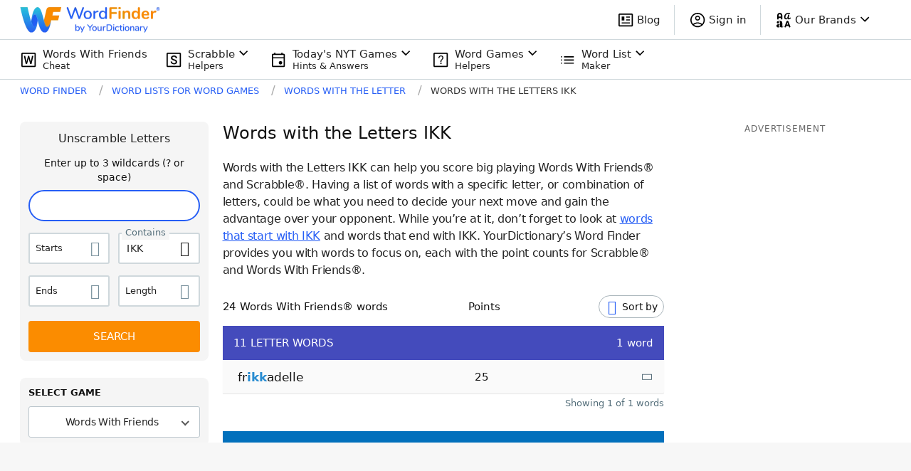

--- FILE ---
content_type: application/javascript; charset=utf-8
request_url: https://fundingchoicesmessages.google.com/f/AGSKWxXEbmTaRg8aX5NYvnGQOkT3pIpw3URejPolllBHz3hqyrHvmZHNc1svIr84FzEBRCrkLbUdssG2ivEYXTRmCGfHfZ1O-WD1ZNH90ZVHhVbDGkYTfDil7ZLyacbObRmeKxCD1azYPJIEnE2u6eb1q8heb8SiwvG4QdwHUjKpO_yrygvRVbs4r-I8UJlo/_/eshopoffer./adcash-/openads./ads.min.js-ad_leaderboard/
body_size: -1287
content:
window['fabca657-51bc-4bae-80c9-9fed00684854'] = true;